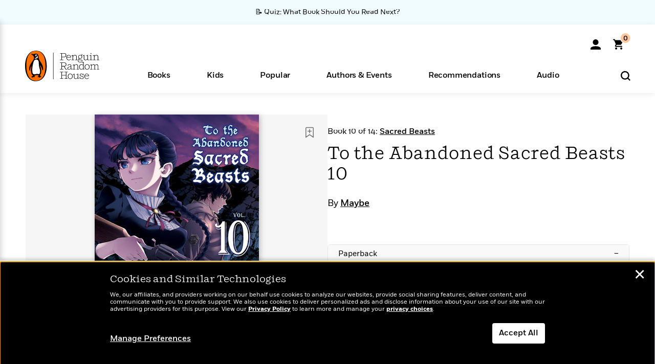

--- FILE ---
content_type: text/html; charset=UTF-8
request_url: https://www.penguinrandomhouse.com/ajax/nonce/?referer=https%3A%2F%2Fwww.penguinrandomhouse.com%2Fbooks%2F616937%2Fto-the-abandoned-sacred-beasts-10-by-maybe%2F&w=54749ef0-1eba-4607-960f-2cc11cc3efac
body_size: -127
content:
e2aa981125ef4d9f04b99f599320a20ea3da275be29a010b592f6d9416590332

--- FILE ---
content_type: text/html; charset=UTF-8
request_url: https://www.penguinrandomhouse.com/wp-admin/admin-ajax.php
body_size: -55
content:
{"isbns":[{"9781949980189":[{"450jpg":"https:\/\/images2.penguinrandomhouse.com\/cover\/\/9781949980189"},{"100gif":"https:\/\/images2.penguinrandomhouse.com\/cover\/100gif\/9781949980189"},{"200gif":"https:\/\/images2.penguinrandomhouse.com\/cover\/200gif\/9781949980189"},{"d":"https:\/\/images2.penguinrandomhouse.com\/cover\/d\/9781949980189"},{"m":"https:\/\/images2.penguinrandomhouse.com\/cover\/m\/9781949980189"},{"700jpg":"https:\/\/images2.penguinrandomhouse.com\/cover\/700jpg\/9781949980189"},{"g":"https:\/\/images2.penguinrandomhouse.com\/cover\/g\/9781949980189"},{"1330tif":"https:\/\/images2.penguinrandomhouse.com\/cover\/1330tif\/9781949980189"},{"tif":"https:\/\/images2.penguinrandomhouse.com\/cover\/tif\/9781949980189"},{"pdf":"https:\/\/images2.penguinrandomhouse.com\/cover\/pdf\/9781949980189"}]}],"clocktime":"Total execution time in seconds: 1.8523101806641"}


--- FILE ---
content_type: text/html; charset=UTF-8
request_url: https://www.penguinrandomhouse.com/ajaxc/get-affiliate-link/616937?affiliatesiteid=301
body_size: 709
content:
{"message":"success","statusCode":0,"uniqueId":null,"workId":616937,"affiliateLinkResponses":[{"message":"success","statusCode":0,"affiliateData":[{"description":"Amazon","displayName":"Amazon","isbn":"9781949980189","linkUrl":"https:\/\/www.amazon.com\/gp\/product\/1949980189?tag=randohouseinc7986-20","onSaleDate":"2020-03-24T00:00:00.000+00:00","retailerId":7,"siteId":301,"trackingCode":"randohouseinc7986-20"},{"description":"B&N","displayName":"Barnes & Noble","isbn":"9781949980189","linkUrl":"https:\/\/barnesandnoble.sjv.io\/c\/128773\/1894547\/22009?subId1=PRHEFFDF5A7F1&u=https%3A%2F%2Fwww.barnesandnoble.com%2Fw%2F%3Fean%3D9781949980189","onSaleDate":"2020-03-24T00:00:00.000+00:00","retailerId":2,"siteId":301,"trackingCode":"PRHEFFDF5A7F1"},{"description":"Books A Million","displayName":"Books A Million","isbn":"9781949980189","linkUrl":"https:\/\/www.tkqlhce.com\/click-8373827-10747236?SID=PRHEFFDF5A7F1--9781949980189&url=https:\/\/www.booksamillion.com\/p\/9781949980189","onSaleDate":"2020-03-24T00:00:00.000+00:00","retailerId":5,"siteId":301,"trackingCode":"PRHEFFDF5A7F1"},{"description":"Bookshop.org","displayName":"Bookshop.org","isbn":"9781949980189","linkUrl":"https:\/\/bookshop.org\/a\/2186\/9781949980189?prhc=PRHEFFDF5A7F1","onSaleDate":"2020-03-24T00:00:00.000+00:00","retailerId":29,"siteId":301,"trackingCode":"PRHEFFDF5A7F1"},{"description":"Hudson Booksellers","displayName":"Hudson Booksellers","isbn":"9781949980189","linkUrl":"https:\/\/www.hudsonbooksellers.com\/book\/9781949980189?utm_source=prh&utm_medium=affiliate&utm_term=301&utm_content=PRHEFFDF5A7F1--9781949980189&utm_campaign=9781949980189","onSaleDate":"2020-03-24T00:00:00.000+00:00","retailerId":25,"siteId":301,"trackingCode":"PRHEFFDF5A7F1"},{"description":"Powell's","displayName":"Powell's","isbn":"9781949980189","linkUrl":"https:\/\/www.powells.com\/book\/-9781949980189?utm_source=randomhouse&utm_campaign=randomhouse&utm_content=PRHEFFDF5A7F1--9781949980189","onSaleDate":"2020-03-24T00:00:00.000+00:00","retailerId":9,"siteId":301,"trackingCode":"PRHEFFDF5A7F1"},{"description":"Target","displayName":"Target","isbn":"9781949980189","linkUrl":"https:\/\/goto.target.com\/c\/128773\/81938\/2092?subId1=PRHEFFDF5A7F1--9781949980189&u=https%3A%2F%2Fwww.target.com%2Fs%3FsearchTerm%3D9781949980189","onSaleDate":"2020-03-24T00:00:00.000+00:00","retailerId":23,"siteId":301,"trackingCode":"PRHEFFDF5A7F1"},{"description":"Walmart","displayName":"Walmart","isbn":"9781949980189","linkUrl":"https:\/\/goto.walmart.com\/c\/128773\/565706\/9383?subId1=PRHEFFDF5A7F1&veh=aff&sourceid=imp_000011112222333344&u=https%3A%2F%2Fwww.walmart.com%2Fsearch%3Fquery%3D9781949980189","onSaleDate":"2020-03-24T00:00:00.000+00:00","retailerId":4,"siteId":301,"trackingCode":"PRHEFFDF5A7F1"}],"authorName":"Maybe","bookTitle":"To the Abandoned Sacred Beasts 10","categories":"Graphic Novels & Manga, Fiction Graphic Novels, Manga ","format":"Paperback","isbn":"9781949980189","onSaleDate":"2020-03-24T00:00:00.000+00:00","uniqueId":"","currentDate":"2026-01-17T09:32:44.116+00:00"}]}

--- FILE ---
content_type: application/x-javascript;charset=utf-8
request_url: https://scode.randomhouse.com/id?d_visid_ver=3.3.0&d_fieldgroup=A&mcorgid=683138055267EABE0A490D4C%40AdobeOrg&mid=84445071340718769104866204619964626740&ts=1768642363446
body_size: -41
content:
{"mid":"84445071340718769104866204619964626740"}